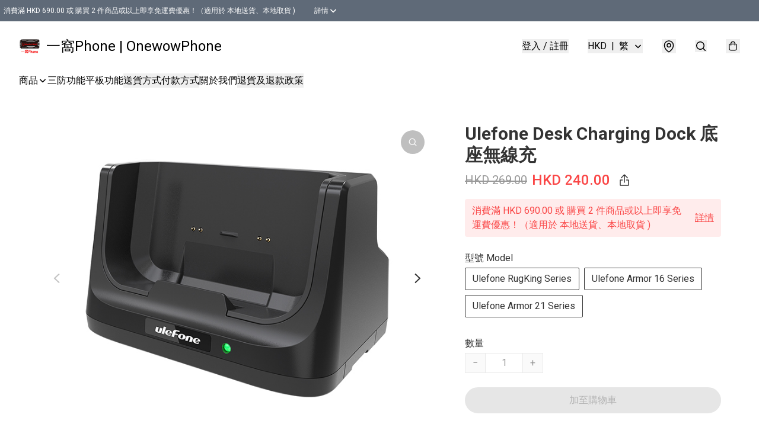

--- FILE ---
content_type: application/javascript
request_url: https://1wowphone.store/fb_pixel_page_view
body_size: -203
content:
(function initFBQ(){var fbPixelUserData = {};fbq('init', "3348664931861043", fbPixelUserData, { agent: 'plboutir' });fbq('track', "PageView", {}, { eventID: "031d03305f184c5f9807eefff0aac9b2" });}())